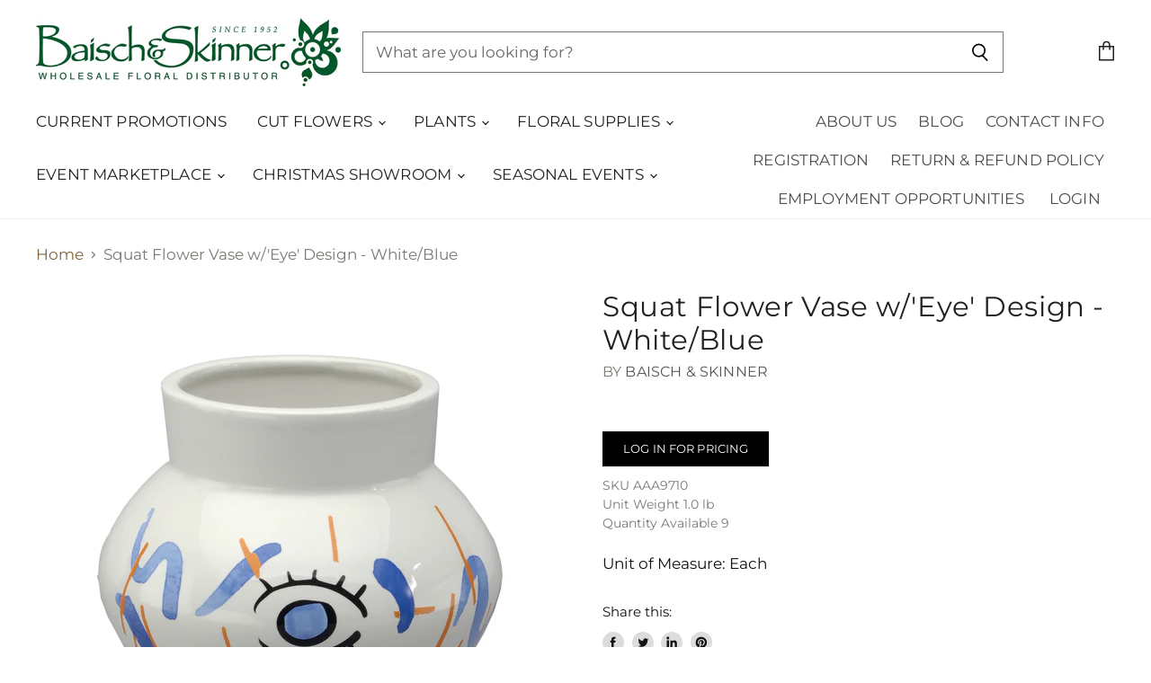

--- FILE ---
content_type: text/html; charset=utf-8
request_url: https://shop.baischandskinner.com/products/6-squat-flower-vase-w-eye-design-white-blue?view=_recently-viewed
body_size: 1301
content:














  

  
  
  
  
  
  
  
  







<li
  class="productgrid--item  imagestyle--cropped-medium        product-recently-viewed-card"
  data-product-item
  
    data-recently-viewed-card
  
>
  

  
  

<script type="application/json" data-product-data>
    {"id":6647907057745,"title":"Squat Flower Vase w\/'Eye' Design - White\/Blue","handle":"6-squat-flower-vase-w-eye-design-white-blue","description":"","published_at":"2025-06-13T01:32:28-05:00","created_at":"2021-09-17T12:27:57-05:00","vendor":"Baisch \u0026 Skinner","type":"Containers","tags":["Containers","Event Marketplace"],"price":650,"price_min":650,"price_max":650,"available":true,"price_varies":false,"compare_at_price":650,"compare_at_price_min":650,"compare_at_price_max":650,"compare_at_price_varies":false,"variants":[{"id":39507546275921,"title":"Default Title","option1":"Default Title","option2":null,"option3":null,"sku":"AAA9710","requires_shipping":true,"taxable":true,"featured_image":null,"available":true,"name":"Squat Flower Vase w\/'Eye' Design - White\/Blue","public_title":null,"options":["Default Title"],"price":650,"weight":454,"compare_at_price":650,"inventory_management":"shopify","barcode":"","requires_selling_plan":false,"selling_plan_allocations":[]}],"images":["\/\/shop.baischandskinner.com\/cdn\/shop\/files\/media_398e3736-b229-4c15-9afb-fd6b59816a68.jpg?v=1769943973"],"featured_image":"\/\/shop.baischandskinner.com\/cdn\/shop\/files\/media_398e3736-b229-4c15-9afb-fd6b59816a68.jpg?v=1769943973","options":["Title"],"media":[{"alt":null,"id":46164012040495,"position":1,"preview_image":{"aspect_ratio":1.0,"height":990,"width":990,"src":"\/\/shop.baischandskinner.com\/cdn\/shop\/files\/media_398e3736-b229-4c15-9afb-fd6b59816a68.jpg?v=1769943973"},"aspect_ratio":1.0,"height":990,"media_type":"image","src":"\/\/shop.baischandskinner.com\/cdn\/shop\/files\/media_398e3736-b229-4c15-9afb-fd6b59816a68.jpg?v=1769943973","width":990}],"requires_selling_plan":false,"selling_plan_groups":[],"content":""}
  </script>

  <article class="productitem" data-product-item-content>
    <div class="product-recently-viewed-card-time" data-product-handle="6-squat-flower-vase-w-eye-design-white-blue">
      <button
        class="product-recently-viewed-card-remove"
        aria-label="close"
        data-remove-recently-viewed
      >
        
                                                                            <svg class="icon-remove "    aria-hidden="true"    focusable="false"    role="presentation"    xmlns="http://www.w3.org/2000/svg" width="10" height="10" viewBox="0 0 10 10" fill="none">          <title>Remove icon</title>        <path fill-rule="evenodd" clip-rule="evenodd" d="M4.11611 5.00001L0.327286 8.78884L1.21117 9.67272L5 5.88389L8.78883 9.67272L9.67271 8.78884L5.88388 5.00001L9.67271 1.21118L8.78882 0.327301L5 4.11613L1.21117 0.327301L0.327286 1.21118L4.11611 5.00001Z" fill="currentColor"/>    </svg>                          

      </button>
    </div>
    
    <a
      class="productitem--image-link"
      href="/products/6-squat-flower-vase-w-eye-design-white-blue"
      tabindex="-1"
      data-product-page-link
    >
      <figure class="productitem--image" data-product-item-image>
        
          
          

  
    <noscript data-rimg-noscript>
      <img
        
          src="//shop.baischandskinner.com/cdn/shop/files/media_398e3736-b229-4c15-9afb-fd6b59816a68_384x384.jpg?v=1769943973"
        

        alt="Squat Flower Vase w/&#39;Eye&#39; Design - White/Blue"
        data-rimg="noscript"
        srcset="//shop.baischandskinner.com/cdn/shop/files/media_398e3736-b229-4c15-9afb-fd6b59816a68_384x384.jpg?v=1769943973 1x, //shop.baischandskinner.com/cdn/shop/files/media_398e3736-b229-4c15-9afb-fd6b59816a68_768x768.jpg?v=1769943973 2x, //shop.baischandskinner.com/cdn/shop/files/media_398e3736-b229-4c15-9afb-fd6b59816a68_987x987.jpg?v=1769943973 2.57x"
        class="productitem--image-primary"
        
        
      >
    </noscript>
  

  <img
    
      src="//shop.baischandskinner.com/cdn/shop/files/media_398e3736-b229-4c15-9afb-fd6b59816a68_384x384.jpg?v=1769943973"
    
    alt="Squat Flower Vase w/&#39;Eye&#39; Design - White/Blue"

    
      data-rimg="lazy"
      data-rimg-scale="1"
      data-rimg-template="//shop.baischandskinner.com/cdn/shop/files/media_398e3736-b229-4c15-9afb-fd6b59816a68_{size}.jpg?v=1769943973"
      data-rimg-max="990x990"
      data-rimg-crop=""
      
      srcset="data:image/svg+xml;utf8,<svg%20xmlns='http://www.w3.org/2000/svg'%20width='384'%20height='384'></svg>"
    

    class="productitem--image-primary"
    
    
  >



  <div data-rimg-canvas></div>


        

        
        

<span class="productitem--badge badge--sale"
    data-badge-sales
    style="display: none;"
  >
    
      Save <span data-price-percent-saved>0</span>%
    
  </span>
          
      </figure>
    </a><div class="productitem--info">
      
        
      

      

      
        <span class="productitem--vendor">
          Baisch & Skinner
        </span>
      

      <h2 class="productitem--title">
        <a href="/products/6-squat-flower-vase-w-eye-design-white-blue" data-product-page-link >
          Squat Flower Vase w/'Eye' Design - White/Blue
        </a>
      </h2>

      
        

  <a class="button-primary" href="/account/login">
  	Log in for pricing
  </a>



      

      
        <div class="productitem--ratings">
          <span class="shopify-product-reviews-badge" data-id="6647907057745">
            <span class="spr-badge">
              <span class="spr-starrating spr-badge-starrating">
                <i class="spr-icon spr-icon-star-empty"></i>
                <i class="spr-icon spr-icon-star-empty"></i>
                <i class="spr-icon spr-icon-star-empty"></i>
                <i class="spr-icon spr-icon-star-empty"></i>
                <i class="spr-icon spr-icon-star-empty"></i>
              </span>
            </span>
          </span>
        </div>
      

      

      
        <div class="productitem--description">
          <p></p>

          
        </div>
      
    </div>

    
  </article>

  

  
</li>

